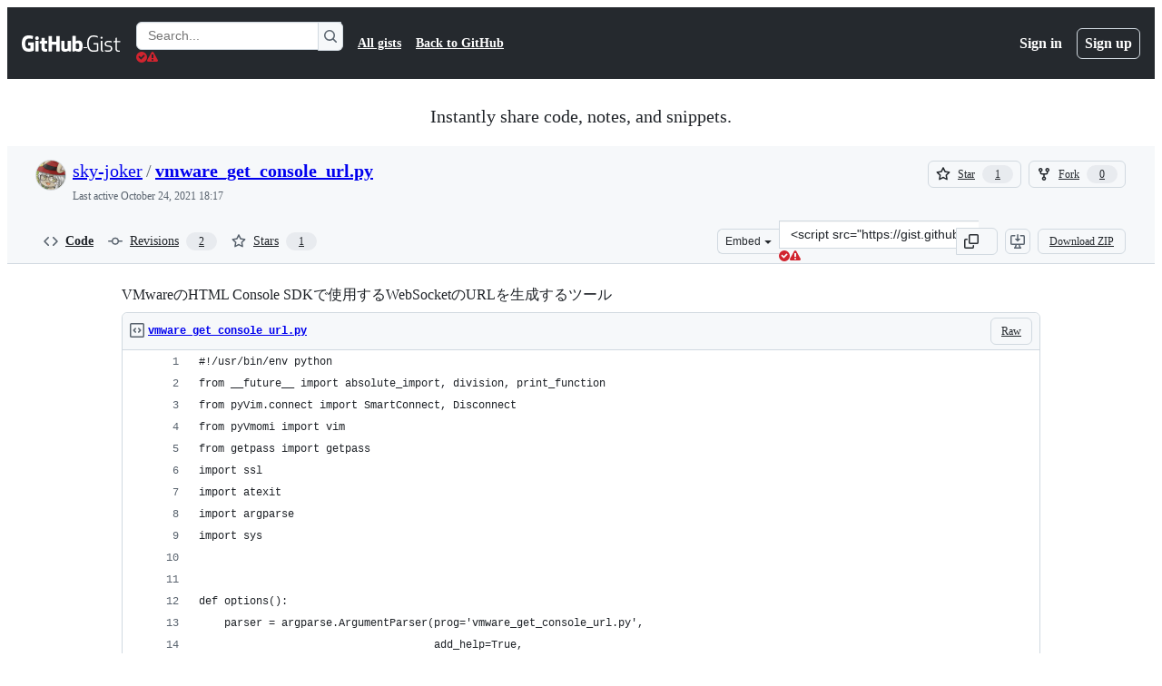

--- FILE ---
content_type: application/javascript
request_url: https://github.githubassets.com/assets/97068-2c8e697c6e8c.js
body_size: 5955
content:
"use strict";(globalThis.webpackChunk_github_ui_github_ui=globalThis.webpackChunk_github_ui_github_ui||[]).push([[97068],{23635:(e,t,n)=>{n.d(t,{f:()=>o});let i=new Set(["button","checkbox","color","file","hidden","image","radio","range","reset","submit"]);function o(e){var t,n;if(!(e instanceof HTMLElement))return!1;let o=e.nodeName.toLowerCase(),r=null!=(n=null==(t=e.getAttribute("type"))?void 0:t.toLowerCase())?n:"text",l="true"===e.ariaReadOnly||"true"===e.getAttribute("aria-readonly")||null!==e.getAttribute("readonly");return("select"===o||"textarea"===o||"input"===o&&!i.has(r)||e.isContentEditable)&&!l}},55966:(e,t,n)=>{function*i(e,t={}){var n,o;let r=null!=(n=t.strict)&&n,a=null!=(o=t.onlyTabbable)&&o?s:l,d=document.createTreeWalker(e,NodeFilter.SHOW_ELEMENT,{acceptNode:e=>e instanceof HTMLElement&&a(e,r)?NodeFilter.FILTER_ACCEPT:NodeFilter.FILTER_SKIP}),u=null;if(!t.reverse&&a(e,r)&&(yield e),t.reverse){let e=d.lastChild();for(;e;)u=e,e=d.lastChild()}else u=d.firstChild();for(;u instanceof HTMLElement;)yield u,u=t.reverse?d.previousNode():d.nextNode();t.reverse&&a(e,r)&&(yield e)}function o(e,t=!1){return i(e,{reverse:t,strict:!0,onlyTabbable:!0}).next().value}n.d(t,{AO:()=>s,K1:()=>i,Z0:()=>o,tp:()=>l});let r=new Set(["BUTTON","INPUT","SELECT","TEXTAREA","OPTGROUP","OPTION","FIELDSET"]);function l(e,t=!1){if(e.hidden||e.classList.contains("sentinel")||e instanceof HTMLInputElement&&"hidden"===e.type||r.has(e.tagName)&&e.disabled)return!1;if(t){let t=e.offsetWidth,n=e.offsetHeight,i=e.offsetParent;if(0===t||0===n)return!1;let o=getComputedStyle(e);if("none"===o.display||"hidden"===o.visibility||"collapse"===o.visibility)return!1;let r=o.position;if(!i&&"fixed"!==r&&"sticky"!==r||0===e.getClientRects().length)return!1}return null!=e.getAttribute("tabindex")||"true"===e.getAttribute("contenteditable")||"plaintext-only"===e.getAttribute("contenteditable")||(!(e instanceof HTMLAnchorElement)||null!=e.getAttribute("href"))&&-1!==e.tabIndex}function s(e,t=!1){return l(e,t)&&"-1"!==e.getAttribute("tabindex")}},84366:(e,t,n)=>{let i;function o(){return void 0===i&&(i=/^mac/i.test(window.navigator.platform)),i}n.d(t,{U:()=>o})},97068:(e,t,n)=>{let i;n.d(t,{z0:()=>g,iE:()=>function e(t,n,o){var r;let l,s,a,d=new AbortController,u=null!=o?o:d.signal;t.setAttribute("data-focus-trap","active");let f=A({onFocus:()=>{let e=(0,p.Z0)(t,!0);null==e||e.focus()}}),c=A({onFocus:()=>{let e=(0,p.Z0)(t);null==e||e.focus()}});null===t.querySelector(":scope > span.sentinel")&&(t.prepend(f),t.append(c));let h=(r=[f,c],(l=new MutationObserver(e=>{for(let n of e)if("childList"===n.type&&n.addedNodes.length){for(let e of n.addedNodes)if(e instanceof HTMLElement&&"SPAN"===e.tagName&&e.classList.contains("sentinel"))return;let e=t.firstElementChild,i=t.lastElementChild,[o,l]=r;(null==e?void 0:e.classList.contains("sentinel"))||t.insertAdjacentElement("afterbegin",o),(null==i?void 0:i.classList.contains("sentinel"))||t.insertAdjacentElement("beforeend",l)}})).observe(t,{childList:!0}),l);function g(e){if(e instanceof HTMLElement&&document.contains(t))if(t.contains(e)){s=e;return}else{if(s&&(0,p.AO)(s)&&t.contains(s))return void s.focus();if(n&&t.contains(n))return void n.focus();let e=(0,p.Z0)(t);return void(null==e||e.focus())}}let m=(a=new AbortController,u.addEventListener("abort",()=>{a.abort()}),a);if(i){let e=i;i.container.setAttribute("data-focus-trap","suspended"),i.controller.abort(),w.push(e)}m.signal.addEventListener("abort",()=>{i=void 0}),u.addEventListener("abort",()=>{let n;t.removeAttribute("data-focus-trap");let i=t.getElementsByClassName("sentinel");for(;i.length>0;)i[0].remove();let o=w.findIndex(e=>e.container===t);o>=0&&w.splice(o,1),h.disconnect(),(n=w.pop())&&e(n.container,n.initialFocus,n.originalSignal)}),document.addEventListener("focus",e=>{g(e.target)},{signal:m.signal,capture:!0}),g(document.activeElement),i={container:t,controller:m,initialFocus:n,originalSignal:u};let b=w.findIndex(e=>e.container===t);if(b>=0&&w.splice(b,1),!o)return d},zB:()=>_,uG:()=>l,cY:()=>k,eg:()=>N,Nt:()=>M,uw:()=>D,Rt:()=>O});let o={"outside-top":["outside-bottom","outside-right","outside-left","outside-bottom"],"outside-bottom":["outside-top","outside-right","outside-left","outside-bottom"],"outside-left":["outside-right","outside-bottom","outside-top","outside-bottom"],"outside-right":["outside-left","outside-bottom","outside-top","outside-bottom"]},r={start:["end","center"],end:["start","center"],center:["end","start"]};function l(e,t,n={}){let i=function(e){if(function(e){var t;if("DIALOG"===e.tagName)return!0;try{if(e.matches(":popover-open")&&/native code/.test(null==(t=document.body.showPopover)?void 0:t.toString()))return!0}catch(e){}return!1}(e))return document.body;let t=e.parentNode;for(;null!==t&&t!==document.body;){if(t instanceof HTMLElement&&"static"!==getComputedStyle(t).position)return t;t=t.parentNode}return document.body}(e),h=function(e){let t=document.body,n=e;for(;null!==n&&n!==document.body;){if(n instanceof HTMLElement&&"visible"!==getComputedStyle(n).overflow){t=n;break}n=n.parentNode}let i=t.getBoundingClientRect(),o=getComputedStyle(t),r=parseInt(o.borderTopWidth,10)||0,l=parseInt(o.borderLeftWidth,10)||0,s=parseInt(o.borderRightWidth,10)||0,a=parseInt(o.borderBottomWidth,10)||0;return{top:i.top+r,left:i.left+l,width:i.width-s-l,height:Math.max(i.height-r-a,t===document.body?window.innerHeight:-1/0)}}(i),g=getComputedStyle(i),p=i.getBoundingClientRect(),[m,b]=[g.borderTopWidth,g.borderLeftWidth].map(e=>parseInt(e,10)||0);return function(e,t,n,i,{side:l,align:s,allowOutOfBounds:a,anchorOffset:d,alignmentOffset:u}){let f={top:e.top-t.top,left:e.left-t.left,width:e.width,height:e.height},h=c(n,i,l,s,d,u),g=l,p=s;if(h.top-=t.top,h.left-=t.left,!a){var m,b,v,w,A,E,y,L;let a=o[l],T=0;if(a){let e=l;for(;T<a.length&&(m=e,b=h,v=f,w=n,"outside-top"===m||"outside-bottom"===m?b.top<v.top||b.top+w.height>v.height+v.top:b.left<v.left||b.left+w.width>v.width+v.left);){let o=a[T++];e=o,h=c(n,i,o,s,d,u),h.top-=t.top,h.left-=t.left,g=o}}let H=r[s],S=0;if(H){let e=s;for(;S<H.length&&(A=e,E=h,y=f,L=n,"end"===A?E.left<y.left:"start"===A||"center"===A?E.left+L.width>y.left+y.width||E.left<y.left:void 0);){let o=H[S++];e=o,h=c(n,i,g,o,d,u),h.top-=t.top,h.left-=t.left,p=o}}h.top<f.top&&(h.top=f.top),h.left<f.left&&(h.left=f.left),h.left+n.width>e.width+f.left&&(h.left=e.width+f.left-n.width),a&&T<a.length&&h.top+n.height>e.height+f.top&&(h.top=Math.max(e.height+f.top-n.height,0))}return Object.assign(Object.assign({},h),{anchorSide:g,anchorAlign:p})}(h,{top:p.top+m,left:p.left+b},e.getBoundingClientRect(),t instanceof Element?t.getBoundingClientRect():t,function(e={}){var t,n,i,o,r;let l=null!=(t=e.side)?t:s,c=null!=(n=e.align)?n:a;return{side:l,align:c,anchorOffset:null!=(i=e.anchorOffset)?i:"inside-center"===l?0:d,alignmentOffset:null!=(o=e.alignmentOffset)?o:"center"!==c&&l.startsWith("inside")?u:0,allowOutOfBounds:null!=(r=e.allowOutOfBounds)?r:f}}(n))}let s="outside-bottom",a="start",d=4,u=4,f=!1;function c(e,t,n,i,o,r){let l=t.left+t.width,s=t.top+t.height,a=-1,d=-1;return"outside-top"===n?a=t.top-o-e.height:"outside-bottom"===n?a=s+o:"outside-left"===n?d=t.left-o-e.width:"outside-right"===n&&(d=l+o),("outside-top"===n||"outside-bottom"===n)&&(d="start"===i?t.left+r:"center"===i?t.left-(e.width-t.width)/2+r:l-e.width-r),("outside-left"===n||"outside-right"===n)&&(a="start"===i?t.top+r:"center"===i?t.top-(e.height-t.height)/2+r:s-e.height-r),"inside-top"===n?a=t.top+o:"inside-bottom"===n?a=s-o-e.height:"inside-left"===n?d=t.left+o:"inside-right"===n?d=l-o-e.width:"inside-center"===n&&(d=(l+t.left)/2-e.width/2+o),"inside-top"===n||"inside-bottom"===n?d="start"===i?t.left+r:"center"===i?t.left-(e.width-t.width)/2+r:l-e.width-r:("inside-left"===n||"inside-right"===n||"inside-center"===n)&&(a="start"===i?t.top+r:"center"===i?t.top-(e.height-t.height)/2+r:s-e.height-r),{top:a,left:d}}var h,g,p=n(55966);let m=!1;function b(){}try{let e=Object.create({},{signal:{get(){m=!0}}});window.addEventListener("test",b,e),window.removeEventListener("test",b,e)}catch(e){}function v(){m||(!function(){if("undefined"==typeof window)return;let e=EventTarget.prototype.addEventListener;EventTarget.prototype.addEventListener=function(t,n,i){return"object"==typeof i&&"signal"in i&&i.signal instanceof AbortSignal&&e.call(i.signal,"abort",()=>{this.removeEventListener(t,n,i)}),e.call(this,t,n,i)}}(),m=!0)}v();let w=[];function A({onFocus:e}){let t=document.createElement("span");return t.setAttribute("class","sentinel"),t.setAttribute("tabindex","0"),t.setAttribute("aria-hidden","true"),t.style.cssText="position:absolute;width:1px;height:1px;padding:0;margin:-1px;overflow:hidden;clip:rect(0,0,0,0);white-space:nowrap;border:0",t.onfocus=e,t}var E=n(84366);let y=1e4;var L=n(23635);let IndexedSet=class IndexedSet{constructor(){this._items=[],this._itemSet=new Set}insertAt(e,...t){let n=t.filter(e=>!this._itemSet.has(e));if(0!==n.length)for(let t of(this._items.splice(e,0,...n),n))this._itemSet.add(t)}delete(e){if(!this._itemSet.has(e))return!1;let t=this._items.indexOf(e);return t>=0&&this._items.splice(t,1),this._itemSet.delete(e),!0}has(e){return this._itemSet.has(e)}indexOf(e){return this._itemSet.has(e)?this._items.indexOf(e):-1}get(e){return this._items[e]}get size(){return this._items.length}[Symbol.iterator](){return this._items[Symbol.iterator]()}clear(){this._items=[],this._itemSet.clear()}find(e){return this._items.find(e)}};v(),(h=g||(g={}))[h.ArrowHorizontal=1]="ArrowHorizontal",h[h.ArrowVertical=2]="ArrowVertical",h[h.JK=4]="JK",h[h.HL=8]="HL",h[h.HomeAndEnd=16]="HomeAndEnd",h[h.PageUpDown=256]="PageUpDown",h[h.WS=32]="WS",h[h.AD=64]="AD",h[h.Tab=128]="Tab",h[h.Backspace=512]="Backspace",h[h.ArrowAll=3]="ArrowAll",h[h.HJKL=12]="HJKL",h[h.WASD=96]="WASD",h[h.All=511]="All";let T={ArrowLeft:g.ArrowHorizontal,ArrowDown:g.ArrowVertical,ArrowUp:g.ArrowVertical,ArrowRight:g.ArrowHorizontal,h:g.HL,j:g.JK,k:g.JK,l:g.HL,a:g.AD,s:g.WS,w:g.WS,d:g.AD,Tab:g.Tab,Home:g.HomeAndEnd,End:g.HomeAndEnd,PageUp:g.PageUpDown,PageDown:g.PageUpDown,Backspace:g.Backspace},H={ArrowLeft:"previous",ArrowDown:"next",ArrowUp:"previous",ArrowRight:"next",h:"previous",j:"next",k:"previous",l:"next",a:"previous",s:"next",w:"previous",d:"next",Tab:"next",Home:"start",End:"end",PageUp:"start",PageDown:"end",Backspace:"previous"};function S(e){let t=H[e.key];if("Tab"===e.key&&e.shiftKey)return"previous";let n=(0,E.U)();if(n&&e.metaKey||!n&&e.ctrlKey){if("ArrowLeft"===e.key||"ArrowUp"===e.key)return"start";else if("ArrowRight"===e.key||"ArrowDown"===e.key)return"end"}return t}let x="data-is-active-descendant",C="data-has-active-descendant";function _(e,t){var n,i,o,r,l,s,a;let d,u,f,c=new IndexedSet,h=new WeakMap,m=null!=(n=null==t?void 0:t.bindKeys)?n:((null==t?void 0:t.getNextFocusable)?g.ArrowAll:g.ArrowVertical)|g.HomeAndEnd,b=null!=(i=null==t?void 0:t.focusOutBehavior)?i:"stop",v=null!=(o=null==t?void 0:t.focusInStrategy)?o:"previous",w=null==t?void 0:t.activeDescendantControl,A=null==t?void 0:t.onActiveDescendantChanged,_=null!=(r=null==t?void 0:t.ignoreHoverEvents)&&r,O=null!=(l=null==t?void 0:t.focusPrependedElements)&&l,k=!1,M=null!=(s=null==t?void 0:t.preventScroll)&&s,N="initial"===v&&(null==t?void 0:t.activeDescendantControl);function D(){return c.get(0)}function P(e,t=!1){let n=d;(d=e,k=t,w)?e&&document.activeElement===w?W(n,e,t):I():(n&&n!==e&&h.has(n)&&n.setAttribute("tabindex","-1"),null==e||e.setAttribute("tabindex","0"))}function W(t,n,i=!1){n.id||n.setAttribute("id",`__primer_id_${y++}`),t&&t!==n&&t.removeAttribute(x),w&&(i||w.getAttribute("aria-activedescendant")!==n.id)&&(w.setAttribute("aria-activedescendant",n.id),e.setAttribute(C,n.id),n.setAttribute(x,i?"activated-directly":"activated-indirectly"),null==A||A(n,t,i))}function I(t=d){"first"===v&&(d=void 0),null==w||w.removeAttribute("aria-activedescendant"),e.removeAttribute(C),null==t||t.removeAttribute(x);let n=e.querySelectorAll(`[${x}]`);for(let e=0;e<n.length;e++)n[e].removeAttribute(x);null==A||A(void 0,t,!1)}function R(...e){let n=(null==t?void 0:t.focusableElementFilter)?e.filter(e=>t.focusableElementFilter(e)):e;if(0===n.length)return;let i=function(e){let t=e[0];if(0===c.size)return 0;let n=0,i=c.size-1;for(;n<=i;){var o;let e=Math.floor((n+i)/2);(o=t,(c.get(e).compareDocumentPosition(o)&Node.DOCUMENT_POSITION_PRECEDING)>0)?i=e-1:n=e+1}return n}(n);for(let e of(c.insertAt(i,...n),n))h.has(e)||h.set(e,e.getAttribute("tabindex")),e.setAttribute("tabindex","-1");let o=O&&0===i&&!k;N||d&&!o||P(D())}function B(...e){for(let t of e){c.delete(t);let e=h.get(t);void 0!==e&&(null===e?t.removeAttribute("tabindex"):t.setAttribute("tabindex",e),h.delete(t)),t===d&&P(D())}}let z={reverse:null==t?void 0:t.reverse,strict:null==t?void 0:t.strict,onlyTabbable:null==t?void 0:t.onlyTabbable};R(...(0,p.K1)(e,z));let U="function"==typeof v?v(document.body):D();N||P(U);let K=new MutationObserver(e=>{let t=new Set,n=new Set,i=new Set,o=new Set;for(let r of e)if("childList"===r.type){for(let e of r.removedNodes)e instanceof HTMLElement&&t.add(e);for(let e of r.addedNodes)e instanceof HTMLElement&&n.add(e)}else if("attributes"===r.type&&r.target instanceof HTMLElement){let e=r.attributeName;e&&r.target.hasAttribute(e)?i.add(r.target):o.add(r.target)}if(t.size>0){let e=[];for(let n of t)for(let t of(0,p.K1)(n))e.push(t);e.length>0&&B(...e)}if(i.size>0&&B(...i),n.size>0){let e=[];for(let t of n)for(let n of(0,p.K1)(t,z))e.push(n);e.length>0&&R(...e)}o.size>0&&R(...o)});K.observe(e,{subtree:!0,childList:!0,attributeFilter:["hidden","disabled"],attributeOldValue:!0});let F=new AbortController,V=null!=(a=null==t?void 0:t.abortSignal)?a:F.signal;V.addEventListener("abort",()=>{K.disconnect(),B(...c),c.clear()}),e.addEventListener("mousedown",e=>{e.target instanceof HTMLElement&&e.target!==document.activeElement&&(u=c.indexOf(e.target))},{signal:V}),w?(e.addEventListener("focusin",e=>{e.target instanceof HTMLElement&&c.has(e.target)&&(w.focus({preventScroll:M}),P(e.target))},{signal:V}),_||e.addEventListener("mousemove",({target:e})=>{if(!(e instanceof Node))return;if(e instanceof HTMLElement&&c.has(e))return void P(e);let t=c.find(t=>t.contains(e));t&&P(t)},{signal:V,capture:!0}),w.addEventListener("focusin",()=>{d?W(void 0,d):N||P(D())},{signal:V}),w.addEventListener("focusout",()=>{I()},{signal:V})):e.addEventListener("focusin",t=>{if(t.target instanceof HTMLElement){if(void 0!==u){if(u>=0){let e=c.get(u);e&&e!==d&&P(e)}u=void 0}else if("previous"===v)P(t.target);else if("closest"===v||"first"===v)if(t.relatedTarget instanceof Element&&!e.contains(t.relatedTarget)){let e="previous"===f?c.size-1:0,t=c.get(e);null==t||t.focus({preventScroll:M});return}else P(t.target);else if("function"==typeof v)if(t.relatedTarget instanceof Element&&!e.contains(t.relatedTarget)){let e=v(t.relatedTarget);if(e&&c.has(e))return void e.focus({preventScroll:M});console.warn("Element requested is not a known focusable element.")}else P(t.target)}f=void 0},{signal:V});let j=null!=w?w:e;return"closest"===v&&document.addEventListener("keydown",e=>{"Tab"===e.key&&(f=S(e))},{signal:V,capture:!0}),j.addEventListener("keydown",n=>{var i;if(n.key in H){let o=T[n.key];if(!n.defaultPrevented&&(o&m)>0&&!function(e,t){let n=e.key,i=1===n.length||2===n.length&&n.charCodeAt(0)>=55296&&56319>=n.charCodeAt(0),o=(0,L.f)(t),r=t instanceof HTMLSelectElement;if(o&&(i||"Home"===n||"End"===n))return!0;if(r){let t=(0,E.U)();return"ArrowDown"===n&&!!t&&!e.metaKey||"ArrowDown"===n&&!t&&!!e.altKey}if(o&&!r){let e=t instanceof HTMLTextAreaElement||t instanceof HTMLInputElement,i=e&&0===t.selectionStart&&0===t.selectionEnd,o=e&&t.selectionStart===t.value.length&&t.selectionEnd===t.value.length;if("ArrowLeft"===n&&!i||"ArrowRight"===n&&!o)return!0;let r=t instanceof HTMLElement&&t.isContentEditable;if((t instanceof HTMLTextAreaElement||r)&&("PageUp"===n||"PageDown"===n||"ArrowUp"===n&&!i||"ArrowDown"===n&&!o))return!0}return!1}(n,document.activeElement)){let o,r=S(n);if((null==t?void 0:t.getNextFocusable)&&(o=t.getNextFocusable(r,null!=(i=document.activeElement)?i:void 0,n)),!o){let t=function(){if(!d)return N?-1:0;let t=c.indexOf(d),n=d===e?-1:0;return -1!==t?t:n}(),i=t;"previous"===r?i-=1:"start"===r?i=0:"next"===r?i+=1:i=c.size-1,i<0&&(i="wrap"===b&&"Tab"!==n.key?c.size-1:0),i>=c.size&&(i="wrap"===b&&"Tab"!==n.key?0:c.size-1),t!==i&&(o=c.get(i))}w?P(o||d,!0):o&&(f=r,o.focus({preventScroll:M})),("Tab"!==n.key||o)&&n.preventDefault()}}},{signal:V}),F}function O(e,t,{direction:n="vertical",startMargin:i=0,endMargin:o=0,behavior:r="smooth"}={}){let l="vertical"===n?"top":"left",s="vertical"===n?"bottom":"right",a="vertical"===n?"scrollTop":"scrollLeft",{[l]:d,[s]:u}=e.getBoundingClientRect(),{[l]:f,[s]:c}=t.getBoundingClientRect();if(d<f+i){let e=d-f+t[a];t.scrollTo({behavior:r,[l]:e-i})}else if(u>c-o){let e=u-c+t[a];t.scrollTo({behavior:r,[l]:e+o})}}function k(e){let t=e.getBoundingClientRect();return{top:t.top+window.pageYOffset,left:t.left+window.pageXOffset}}function M(e){let t=e,n=t.ownerDocument;if(!n||!t.offsetParent)return;let i=n.defaultView.HTMLElement;if(t!==n.body){for(;t!==n.body;){if(!(t.parentElement instanceof i))return;let{position:e,overflowY:n,overflowX:o}=getComputedStyle(t=t.parentElement);if("fixed"===e||"auto"===n||"auto"===o||"scroll"===n||"scroll"===o)break}return t instanceof Document?null:t}}function N(e,t){let n=t,i=e.ownerDocument;if(!i)return;let o=i.documentElement;if(!o||e===o)return;let r=D(e,n);if(!r)return;let l=(n=r._container)===i.documentElement&&i.defaultView?{top:i.defaultView.pageYOffset,left:i.defaultView.pageXOffset}:{top:n.scrollTop,left:n.scrollLeft},s=r.top-l.top,a=r.left-l.left,d=n.clientHeight,u=n.clientWidth,f=d-(s+e.offsetHeight),c=u-(a+e.offsetWidth);return{top:s,left:a,bottom:f,right:c,height:d,width:u}}function D(e,t){let n,i,o,r=e,l=r.ownerDocument;if(!l)return;let s=l.documentElement;if(!s)return;let a=l.defaultView.HTMLElement,d=0,u=0,f=r.offsetHeight,c=r.offsetWidth;for(;r!==l.body&&r!==t;){if(d+=r.offsetTop||0,u+=r.offsetLeft||0,!(r.offsetParent instanceof a))return;r=r.offsetParent}if(t&&t!==l&&t!==l.defaultView&&t!==l.documentElement&&t!==l.body)if(!(t instanceof a))return;else o=t,n=t.scrollHeight,i=t.scrollWidth;else{var h,g,p,m;o=s,h=l.body,g=s,n=Math.max(h.scrollHeight,g.scrollHeight,h.offsetHeight,g.offsetHeight,g.clientHeight),p=l.body,m=s,i=Math.max(p.scrollWidth,m.scrollWidth,p.offsetWidth,m.offsetWidth,m.clientWidth)}let b=n-(d+f),v=i-(u+c);return{top:d,left:u,bottom:b,right:v,_container:o}}}}]);
//# sourceMappingURL=97068-e5e757489335.js.map